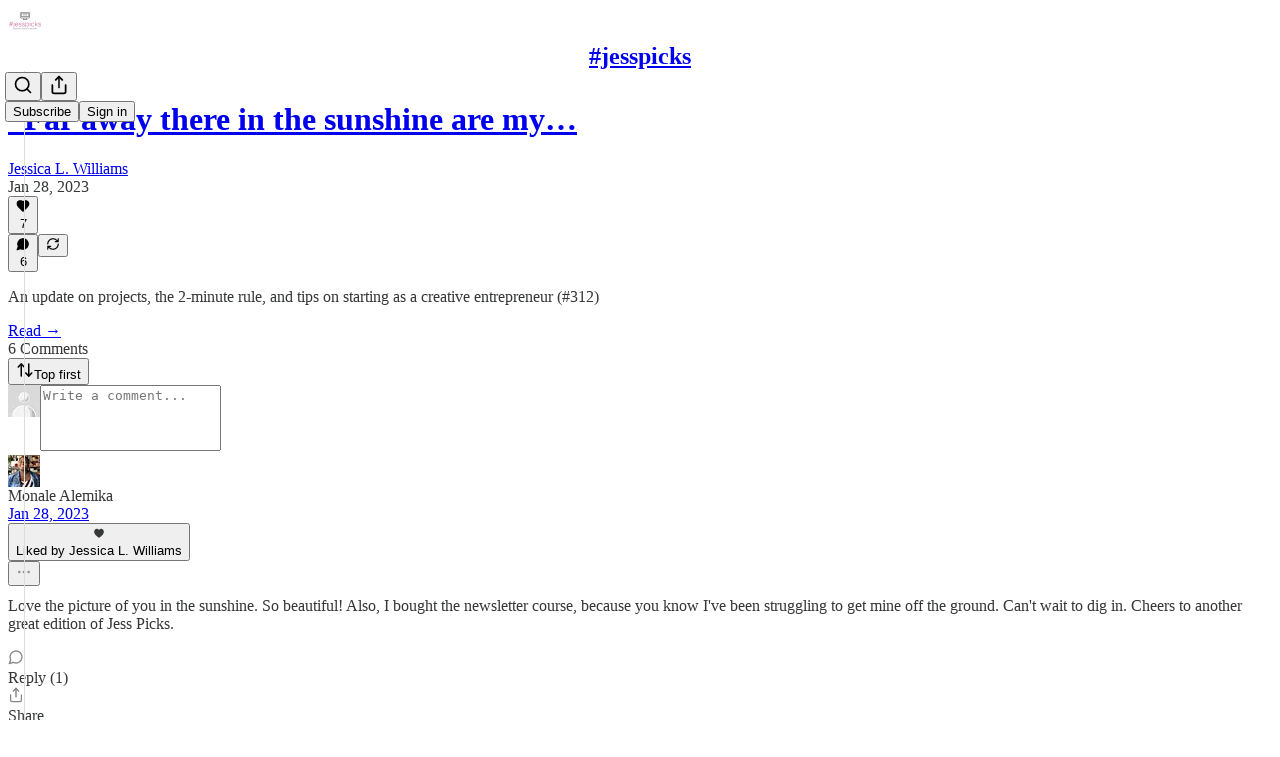

--- FILE ---
content_type: application/javascript; charset=UTF-8
request_url: https://jesspicks.substack.com/cdn-cgi/challenge-platform/scripts/jsd/main.js
body_size: 9430
content:
window._cf_chl_opt={AKGCx8:'b'};~function(R6,Qr,QZ,QG,Qm,Qh,Qz,Qx,R0,R2){R6=P,function(o,c,Rj,R5,Q,R){for(Rj={o:737,c:745,Q:549,R:707,b:485,V:715,B:659,L:607,s:744,d:650,A:558},R5=P,Q=o();!![];)try{if(R=-parseInt(R5(Rj.o))/1*(-parseInt(R5(Rj.c))/2)+-parseInt(R5(Rj.Q))/3*(-parseInt(R5(Rj.R))/4)+parseInt(R5(Rj.b))/5*(-parseInt(R5(Rj.V))/6)+parseInt(R5(Rj.B))/7+-parseInt(R5(Rj.L))/8*(-parseInt(R5(Rj.s))/9)+-parseInt(R5(Rj.d))/10+-parseInt(R5(Rj.A))/11,R===c)break;else Q.push(Q.shift())}catch(b){Q.push(Q.shift())}}(l,686885),Qr=this||self,QZ=Qr[R6(478)],QG=null,Qm=QU(),Qh={},Qh[R6(512)]='o',Qh[R6(503)]='s',Qh[R6(517)]='u',Qh[R6(576)]='z',Qh[R6(542)]='n',Qh[R6(623)]='I',Qh[R6(552)]='b',Qz=Qh,Qr[R6(653)]=function(o,Q,R,V,bq,bG,bZ,br,RS,B,s,A,g,S,F,y,O,Y){if(bq={o:482,c:468,Q:513,R:717,b:690,V:717,B:476,L:682,s:590,d:590,A:655,g:636,e:668,S:469,F:469,v:547,k:700,y:679,X:533,O:729,Y:684,a:735,I:702,W:664,n:668,J:727,C:559,Z:616,G:537},bG={o:733},bZ={o:718,c:670,Q:668,R:547,b:691},br={o:657,c:522,Q:726,R:616},RS=R6,B={'OpyZZ':function(X,O){return X<O},'wqeaK':function(X,O){return O===X},'RRanx':function(X,O){return X+O},'HCdpj':function(X,O){return O===X},'WGlQE':function(X,O){return O===X},'sqlgH':RS(bq.o),'VnmhY':function(X,O){return O===X},'rbtdD':RS(bq.c),'FwTXx':function(X,O,Y){return X(O,Y)},'IwqwS':function(X,O,Y){return X(O,Y)},'uKFIB':function(X,O,Y){return X(O,Y)},'bjDEB':function(X,O){return X+O}},null===Q||void 0===Q)return V;for(s=QT(Q),o[RS(bq.Q)][RS(bq.R)]&&(s=s[RS(bq.b)](o[RS(bq.Q)][RS(bq.V)](Q))),s=o[RS(bq.B)][RS(bq.L)]&&o[RS(bq.s)]?o[RS(bq.B)][RS(bq.L)](new o[(RS(bq.d))](s)):function(X,RF,O){for(RF=RS,X[RF(bZ.o)](),O=0;B[RF(bZ.c)](O,X[RF(bZ.Q)]);B[RF(bZ.R)](X[O],X[O+1])?X[RF(bZ.b)](O+1,1):O+=1);return X}(s),A='nAsAaAb'.split('A'),A=A[RS(bq.A)][RS(bq.g)](A),g=0;g<s[RS(bq.e)];g++)if(B[RS(bq.S)]===B[RS(bq.F)])(S=s[g],F=QN(o,Q,S),A(F))?(y=B[RS(bq.v)]('s',F)&&!o[RS(bq.k)](Q[S]),B[RS(bq.y)](B[RS(bq.X)],R+S)?B[RS(bq.O)](L,R+S,F):y||B[RS(bq.Y)](L,R+S,Q[S])):B[RS(bq.a)](L,B[RS(bq.I)](R,S),F);else if(O=I[W],B[RS(bq.W)]('f',O)&&(O='N'),g[O]){for(Y=0;Y<J[C[Z]][RS(bq.n)];B[RS(bq.J)](-1,G[O][RS(bq.C)](O[D[E]][Y]))&&(j(i[M[U]][Y])||F[O][RS(bq.Z)]('o.'+H[h[z]][Y])),Y++);}else K[O]=N[T[x]][RS(bq.G)](function(l3,Rv){return Rv=RS,B[Rv(bG.o)]('o.',l3)});return V;function L(X,O,Ru){Ru=RS,Object[Ru(br.o)][Ru(br.c)][Ru(br.Q)](V,O)||(V[O]=[]),V[O][Ru(br.R)](X)}},Qx=R6(479)[R6(680)](';'),R0=Qx[R6(655)][R6(636)](Qx),Qr[R6(528)]=function(Q,R,bi,bj,Rk,V,B,L,s,A,g){for(bi={o:710,c:548,Q:599,R:743,b:606,V:612,B:466,L:668,s:668,d:559,A:616,g:612,e:537},bj={o:710,c:548},Rk=R6,V={},V[Rk(bi.o)]=function(S,F){return F===S},V[Rk(bi.c)]=Rk(bi.Q),V[Rk(bi.R)]=function(S,F){return S<F},V[Rk(bi.b)]=function(S,F){return S===F},V[Rk(bi.V)]=function(S,F){return S+F},B=V,L=Object[Rk(bi.B)](R),s=0;B[Rk(bi.R)](s,L[Rk(bi.L)]);s++)if(A=L[s],A==='f'&&(A='N'),Q[A]){for(g=0;g<R[L[s]][Rk(bi.s)];B[Rk(bi.b)](-1,Q[A][Rk(bi.d)](R[L[s]][g]))&&(R0(R[L[s]][g])||Q[A][Rk(bi.A)](B[Rk(bi.g)]('o.',R[L[s]][g]))),g++);}else Q[A]=R[L[s]][Rk(bi.e)](function(S,Ry){return Ry=Rk,B[Ry(bj.o)](B[Ry(bj.c)],B[Ry(bj.c)])?'o.'+S:void 0})},R2=function(Vm,VU,Vj,VE,VD,VZ,Vr,VC,RO,c,Q,R,b){return Vm={o:626,c:591,Q:527,R:648,b:722,V:649,B:660},VU={o:608,c:603,Q:678,R:603,b:647,V:640,B:628,L:556,s:616,d:654,A:575,g:603,e:638,S:587,F:562,v:603,k:492,y:652,X:501,O:603,Y:651,a:573,I:721,W:488,n:579,J:676,C:470,Z:629,G:616,f:669,D:629,E:632,j:466,i:581,M:668,U:559,m:537},Vj={o:621,c:471,Q:539,R:519,b:564,V:668},VE={o:490},VD={o:581,c:668,Q:629,R:657,b:522,V:726,B:522,L:630,s:490,d:514,A:705,g:616,e:472,S:639,F:545,v:616,k:600,y:475,X:474,O:614,Y:697,a:472,I:506,W:678,n:523,J:616,C:534,Z:603,G:551,f:616,D:514,E:594,j:657,i:562,M:589,U:493,m:505,H:641,h:616,z:674,K:658,N:706,T:525,x:662,l0:616,l1:516,l2:506,l3:667,l4:501,l5:556,l6:685,l7:603,l8:595,l9:697,ll:746,lP:616,lo:730,lc:613,lQ:701,lR:488,lb:616,lV:497,lB:544,lL:560,ls:579},VZ={o:472},Vr={o:620,c:499,Q:514},VC={o:524,c:499,Q:471,R:629,b:675,V:486,B:592,L:736},RO=R6,c={'Rxnvs':function(V,B){return B==V},'xFsvx':function(V,B){return B|V},'nXrZX':function(V,B){return V<B},'XZova':function(V,B){return V>B},'fdkBG':function(V,B){return V-B},'QWnLC':function(V,B){return V&B},'vQKty':function(V,B){return V==B},'vHZSg':function(V,B){return V(B)},'puBuO':RO(Vm.o),'xWybJ':RO(Vm.c),'NfBpm':function(V,B){return V<B},'wodMY':function(V,B){return B|V},'GZTcj':function(V,B){return V<<B},'yQFoS':function(V,B){return V&B},'AiXUT':function(V,B){return V-B},'QWtZx':function(V,B){return V(B)},'hfFMW':function(V,B){return V&B},'IQXjM':function(V,B){return V!==B},'ByRXI':function(V,B){return V<B},'oyEKN':function(V,B){return V==B},'MqVgx':function(V,B){return V-B},'Ckpnz':function(V,B){return V(B)},'hPSBJ':function(V,B){return V|B},'xXiJg':function(V,B){return V(B)},'Pkkmm':function(V,B){return B==V},'CXcYR':function(V,B){return V-B},'pyJyq':function(V,B){return V(B)},'vjJaS':function(V,B){return V-B},'jTGmw':function(V,B){return V<B},'wQdGq':function(V,B){return B==V},'EhsrD':function(V,B){return V==B},'ZWGBe':function(V,B){return V<<B},'ihnQN':function(V,B){return V&B},'iCzRh':function(V,B){return V-B},'dFcNU':function(V,B){return V(B)},'AcLNm':function(V,B){return B===V},'GVXLa':RO(Vm.Q),'vTFPC':function(V,B){return V>B},'cECCq':function(V,B){return B!=V},'RbYwR':function(V,B){return V(B)},'yvKgV':function(V,B){return V<B},'rzkxH':RO(Vm.R),'edQKj':RO(Vm.b),'AMcYk':function(V,B){return V(B)},'ewcoR':function(V,B){return V*B},'Tvscm':function(V,B){return V!=B},'flORj':function(V,B){return B*V},'ERRAO':function(V,B){return B&V},'FSEBs':function(V,B){return V(B)},'JwAPV':function(V,B){return V<B},'Rzqzg':function(V,B){return V==B},'dyJUz':function(V,B){return V===B},'WhWSI':function(V,B){return V+B}},Q=String[RO(Vm.V)],R={'h':function(V,RY,B){return RY=RO,B={'IvREC':function(L,s){return L(s)},'BFjrO':function(L,s){return L+s},'pLsUr':RY(Vr.o),'EraHr':RY(Vr.c)},c[RY(Vr.Q)](null,V)?'':R.g(V,6,function(L,Ra){if(Ra=RY,B[Ra(VC.o)]===Ra(VC.c))return Ra(VC.Q)[Ra(VC.R)](L);else B[Ra(VC.b)](Q,B[Ra(VC.V)](B[Ra(VC.B)],R[Ra(VC.L)]))})},'g':function(V,B,L,Rt,s,A,S,F,y,X,O,Y,I,W,J,C,Z,G,D){if(Rt=RO,s={'iLHwt':function(E,j,RI){return RI=P,c[RI(VZ.o)](E,j)},'OoVYu':function(E,j){return j==E},'oSgHg':function(E,j){return E-j},'aSIEH':function(E,j){return E>j}},null==V)return'';for(S={},F={},y='',X=2,O=3,Y=2,I=[],W=0,J=0,C=0;c[Rt(VD.o)](C,V[Rt(VD.c)]);C+=1)if(Z=V[Rt(VD.Q)](C),Object[Rt(VD.R)][Rt(VD.b)][Rt(VD.V)](S,Z)||(S[Z]=O++,F[Z]=!0),G=y+Z,Object[Rt(VD.R)][Rt(VD.b)][Rt(VD.V)](S,G))y=G;else{if(Object[Rt(VD.R)][Rt(VD.B)][Rt(VD.V)](F,y)){if(c[Rt(VD.L)](256,y[Rt(VD.s)](0))){for(A=0;A<Y;W<<=1,c[Rt(VD.d)](J,c[Rt(VD.A)](B,1))?(J=0,I[Rt(VD.g)](L(W)),W=0):J++,A++);for(D=y[Rt(VD.s)](0),A=0;8>A;W=c[Rt(VD.e)](W<<1,c[Rt(VD.S)](D,1)),c[Rt(VD.F)](J,B-1)?(J=0,I[Rt(VD.v)](c[Rt(VD.k)](L,W)),W=0):J++,D>>=1,A++);}else if(c[Rt(VD.y)]===c[Rt(VD.X)])return null;else{for(D=1,A=0;c[Rt(VD.O)](A,Y);W=c[Rt(VD.Y)](W<<1,D),J==B-1?(J=0,I[Rt(VD.v)](L(W)),W=0):J++,D=0,A++);for(D=y[Rt(VD.s)](0),A=0;16>A;W=c[Rt(VD.a)](c[Rt(VD.I)](W,1),c[Rt(VD.W)](D,1)),J==c[Rt(VD.n)](B,1)?(J=0,I[Rt(VD.J)](c[Rt(VD.C)](L,W)),W=0):J++,D>>=1,A++);}X--,X==0&&(X=Math[Rt(VD.Z)](2,Y),Y++),delete F[y]}else for(D=S[y],A=0;A<Y;W=W<<1.33|c[Rt(VD.G)](D,1),B-1==J?(J=0,I[Rt(VD.f)](L(W)),W=0):J++,D>>=1,A++);y=(X--,c[Rt(VD.D)](0,X)&&(X=Math[Rt(VD.Z)](2,Y),Y++),S[G]=O++,String(Z))}if(c[Rt(VD.E)]('',y)){if(Object[Rt(VD.j)][Rt(VD.B)][Rt(VD.V)](F,y)){if(256>y[Rt(VD.s)](0)){for(A=0;c[Rt(VD.i)](A,Y);W<<=1,c[Rt(VD.M)](J,c[Rt(VD.U)](B,1))?(J=0,I[Rt(VD.g)](c[Rt(VD.m)](L,W)),W=0):J++,A++);for(D=y[Rt(VD.s)](0),A=0;8>A;W=c[Rt(VD.H)](c[Rt(VD.I)](W,1),1&D),J==c[Rt(VD.U)](B,1)?(J=0,I[Rt(VD.h)](c[Rt(VD.z)](L,W)),W=0):J++,D>>=1,A++);}else if(c[Rt(VD.E)](Rt(VD.K),Rt(VD.K))){for(M=1,U=0;Z<H;z=s[Rt(VD.N)](K<<1.45,N),s[Rt(VD.T)](T,s[Rt(VD.x)](x,1))?(l0=0,l1[Rt(VD.l0)](l2(l3)),l4=0):l5++,l6=0,y++);for(l7=l8[Rt(VD.s)](0),l9=0;s[Rt(VD.l1)](16,ll);lo=lc<<1.58|1.71&lQ,lR==lb-1?(lV=0,lB[Rt(VD.h)](lL(ls)),ld=0):lA++,lg>>=1,lP++);}else{for(D=1,A=0;A<Y;W=c[Rt(VD.l2)](W,1)|D,c[Rt(VD.l3)](J,c[Rt(VD.l4)](B,1))?(J=0,I[Rt(VD.f)](c[Rt(VD.l5)](L,W)),W=0):J++,D=0,A++);for(D=y[Rt(VD.s)](0),A=0;16>A;W=c[Rt(VD.a)](W<<1,1&D),J==c[Rt(VD.l6)](B,1)?(J=0,I[Rt(VD.h)](c[Rt(VD.k)](L,W)),W=0):J++,D>>=1,A++);}X--,0==X&&(X=Math[Rt(VD.l7)](2,Y),Y++),delete F[y]}else for(D=S[y],A=0;c[Rt(VD.l8)](A,Y);W=c[Rt(VD.l9)](W<<1.64,1.9&D),c[Rt(VD.ll)](J,c[Rt(VD.A)](B,1))?(J=0,I[Rt(VD.lP)](L(W)),W=0):J++,D>>=1,A++);X--,c[Rt(VD.lo)](0,X)&&Y++}for(D=2,A=0;A<Y;W=c[Rt(VD.lc)](W,1)|c[Rt(VD.lQ)](D,1),J==c[Rt(VD.lR)](B,1)?(J=0,I[Rt(VD.lb)](L(W)),W=0):J++,D>>=1,A++);for(;;)if(W<<=1,B-1==J){if(c[Rt(VD.E)](Rt(VD.lV),Rt(VD.lB))){I[Rt(VD.f)](c[Rt(VD.lL)](L,W));break}else Q(R)}else J++;return I[Rt(VD.ls)]('')},'j':function(V,Vp,Rw,B,L){return Vp={o:621,c:629},Rw=RO,B={},B[Rw(Vj.o)]=Rw(Vj.c),L=B,c[Rw(Vj.Q)](Rw(Vj.R),c[Rw(Vj.b)])?R==null?'':b.g(V,6,function(d,RW){return RW=Rw,L[RW(Vp.o)][RW(Vp.c)](d)}):V==null?'':V==''?null:R.i(V[Rw(Vj.V)],32768,function(d,Rn){return Rn=Rw,V[Rn(VE.o)](d)})},'i':function(V,B,L,RJ,s,A,S,F,y,X,O,Y,I,W,J,C,G,Z,VM,E,j,i,z,K,N){for(RJ=RO,s=[],A=4,S=4,F=3,y=[],Y=L(0),I=B,W=1,X=0;c[RJ(VU.o)](3,X);s[X]=X,X+=1);for(J=0,C=Math[RJ(VU.c)](2,2),O=1;O!=C;Z=c[RJ(VU.Q)](Y,I),I>>=1,0==I&&(I=B,Y=L(W++)),J|=O*(0<Z?1:0),O<<=1);switch(J){case 0:for(J=0,C=Math[RJ(VU.R)](2,8),O=1;c[RJ(VU.b)](O,C);Z=Y&I,I>>=1,0==I&&(I=B,Y=c[RJ(VU.V)](L,W++)),J|=(0<Z?1:0)*O,O<<=1);G=Q(J);break;case 1:for(J=0,C=Math[RJ(VU.R)](2,16),O=1;c[RJ(VU.b)](O,C);Z=I&Y,I>>=1,0==I&&(I=B,Y=L(W++)),J|=(c[RJ(VU.B)](0,Z)?1:0)*O,O<<=1);G=c[RJ(VU.L)](Q,J);break;case 2:return''}for(X=s[3]=G,y[RJ(VU.s)](G);;)if(c[RJ(VU.d)]!==c[RJ(VU.A)]){if(W>V)return'';for(J=0,C=Math[RJ(VU.g)](2,F),O=1;C!=O;Z=Y&I,I>>=1,0==I&&(I=B,Y=c[RJ(VU.e)](L,W++)),J|=c[RJ(VU.S)](c[RJ(VU.F)](0,Z)?1:0,O),O<<=1);switch(G=J){case 0:for(J=0,C=Math[RJ(VU.v)](2,8),O=1;c[RJ(VU.k)](O,C);Z=Y&I,I>>=1,I==0&&(I=B,Y=L(W++)),J|=c[RJ(VU.y)](0<Z?1:0,O),O<<=1);s[S++]=Q(J),G=c[RJ(VU.X)](S,1),A--;break;case 1:for(J=0,C=Math[RJ(VU.O)](2,16),O=1;O!=C;Z=c[RJ(VU.Y)](Y,I),I>>=1,I==0&&(I=B,Y=c[RJ(VU.a)](L,W++)),J|=(c[RJ(VU.I)](0,Z)?1:0)*O,O<<=1);s[S++]=c[RJ(VU.e)](Q,J),G=c[RJ(VU.W)](S,1),A--;break;case 2:return y[RJ(VU.n)]('')}if(c[RJ(VU.J)](0,A)&&(A=Math[RJ(VU.O)](2,F),F++),s[G])G=s[G];else if(c[RJ(VU.C)](G,S))G=X+X[RJ(VU.Z)](0);else return null;y[RJ(VU.G)](G),s[S++]=c[RJ(VU.f)](X,G[RJ(VU.D)](0)),A--,X=G,A==0&&(A=Math[RJ(VU.v)](2,F),F++)}else for(VM={o:632},E={},E[RJ(VU.E)]=function(T,l0){return T+l0},j=E,i=N[RJ(VU.j)](S),z=0;c[RJ(VU.i)](z,i[RJ(VU.M)]);z++)if(K=i[z],'f'===K&&(K='N'),y[K]){for(N=0;N<J[i[z]][RJ(VU.M)];-1===C[K][RJ(VU.U)](Z[i[z]][N])&&(G(K[i[z]][N])||D[K][RJ(VU.G)]('o.'+E[i[z]][N])),N++);}else j[K]=i[i[z]][RJ(VU.m)](function(T,RC){return RC=RJ,j[RC(VM.o)]('o.',T)})}},b={},b[RO(Vm.B)]=R.h,b}(),R3();function Qf(Rh,R9,c,Q,R,b){return Rh={o:714,c:508,Q:542,R:738,b:574,V:714,B:508},R9=R6,c={},c[R9(Rh.o)]=function(V,B){return V!==B},c[R9(Rh.c)]=R9(Rh.Q),c[R9(Rh.R)]=function(V,B){return V<B},Q=c,R=Qr[R9(Rh.b)],!R?null:(b=R.i,Q[R9(Rh.V)](typeof b,Q[R9(Rh.B)])||Q[R9(Rh.R)](b,30))?null:b}function QD(RN,Rl,o){return RN={o:617,c:464},Rl=R6,o={'PgRDy':function(c,Q){return c!==Q},'FSXfW':function(c){return c()}},o[Rl(RN.o)](o[Rl(RN.c)](Qf),null)}function Qq(o,RU,RM,R8,c,Q){RU={o:739},RM={o:712,c:504},R8=R6,c={'EoNiZ':function(R,b){return R(b)}},Q=R1(),QM(Q.r,function(R,R7){R7=P,typeof o===R7(RM.o)&&c[R7(RM.c)](o,R),Qp()}),Q.e&&QH(R8(RU.o),Q.e)}function l(Bb){return Bb='tVKvu,nXrZX,now,OgnOB,isArray,qmTPx,cloudflare-invisible,ewcoR,jBOmL,oyEKN,Set,LuZxn,pLsUr,SSTpq3,IQXjM,jTGmw,parent,AKGCx8,JBxy9,stFYX,vHZSg,NmDnO,TPjLf,pow,/invisible/jsd,QlggC,bMwaC,328IacBNH,vTFPC,iframe,ORDcD,/b/ov1/0.49468192885961054:1769584942:W9gfmXbIFhpfC40KJunynv2IMllSxCLP4L62w0mooLo/,NJNjO,ZWGBe,NfBpm,jBixX,push,PgRDy,ToMVN,FKlhK,http-code:,IIZRl,SwMuV,bigint,stringify,errorInfoObject,NIQmy,aUjz8,yvKgV,charAt,XZova,tabIndex,cMliM,Function,Vceub,ontimeout,bind,QakLc,AMcYk,QWnLC,RbYwR,hPSBJ,source,removeChild,wmITu,AdeWR,DOMContentLoaded,cECCq,aCxNT,fromCharCode,1011640vRYDsd,ERRAO,flORj,pRIb1,rzkxH,includes,POST,prototype,vuKJl,4624074pBdgcX,HrrzyPN,contentDocument,oSgHg,PlWoc,HCdpj,navigator,ZNUQb,Pkkmm,length,WhWSI,OpyZZ,SeLIC,neVCl,addEventListener,xXiJg,IvREC,Rzqzg,jsd,yQFoS,VnmhY,split,event,from,postMessage,IwqwS,vjJaS,Dbzui,xnihx,display: none,detail,concat,splice,EjSnG,CaryT,onreadystatechange,JdPBG,_cf_chl_opt,wodMY,createElement,error,isNaN,ihnQN,bjDEB,Aqksq,fPljL,fdkBG,iLHwt,4586940Zaapgu,btEqq,api,LtLat,log,function,WMjtv,LIXQs,6LehWwq,/cdn-cgi/challenge-platform/h/,getOwnPropertyNames,sort,yrYSM,body,JwAPV,glbio,fgJSI,uIaQQ,ZEBeX,call,WGlQE,rvDyK,FwTXx,EhsrD,xhr-error,PpPpV,RRanx,clientInformation,uKFIB,status,859VjNZAT,ncPPC,error on cf_chl_props,XMLHttpRequest,catch,[native code],eXBEx,257499GeOdJN,1642nmuQXE,wQdGq,ufUGK,pezfY,FSXfW,randomUUID,keys,OWEus,d.cookie,sqlgH,dyJUz,HlisGTNUyqRkgAmEn4+$ZYPFdbeKhjpfJ0rDIW2L-8voxXQ51VcOwzM7Ct6a9Bu3S,xFsvx,timeout,xWybJ,puBuO,Array,open,document,_cf_chl_opt;JJgc4;PJAn2;kJOnV9;IWJi4;OHeaY1;DqMg0;FKmRv9;LpvFx1;cAdz2;PqBHf2;nFZCC5;ddwW5;pRIb1;rxvNi8;RrrrA2;erHi9,send,VFEth,jTfio,getPrototypeOf,MSfIs,3171515zqvEga,BFjrO,ptOnU,iCzRh,readyState,charCodeAt,5|6|7|4|3|1|0|2,Tvscm,MqVgx,Zjabj,location,PnXhl,WnvuH,contentWindow,VTDJq,/jsd/oneshot/d251aa49a8a3/0.49468192885961054:1769584942:W9gfmXbIFhpfC40KJunynv2IMllSxCLP4L62w0mooLo/,CXcYR,sGEsD,string,EoNiZ,Ckpnz,GZTcj,onerror,gSdEJ,IaLzi,ZIsUs,appendChild,object,Object,Rxnvs,PTQfb,aSIEH,undefined,EqAZe,qXGdT,onload,toString,hasOwnProperty,AiXUT,EraHr,OoVYu,sid,bOsCI,rxvNi8,qVNml,pkLOA2,loading,href,rbtdD,QWtZx,fQPcE,ohUkX,map,2|3|4|0|1,AcLNm,AdeF3,success,number,ZwjcC,ytnVv,vQKty,yfMwe,wqeaK,beJDu,3aUbTmw,style,hfFMW,boolean,random,Rjzgc,floor,pyJyq,TYlZ6,24895805Lktdix,indexOf,dFcNU,CnwA5,ByRXI,xOvtf,GVXLa,cMjeX,GQSYl,2|1|4|0|3,Ejdbs,csHVJ,LRmiB4,vtQXA,ZAxSg,FSEBs,__CF$cv$params,edQKj,symbol,rStHP,chctx,join'.split(','),l=function(){return Bb},l()}function QE(o,b2,Ro){return b2={o:553},Ro=R6,Math[Ro(b2.o)]()<o}function R4(R,b,BR,RE,V,B,L,s){if(BR={o:566,c:713,Q:541,R:536,b:586,V:709,B:642,L:586,s:526,d:681,A:596,g:683,e:642,S:526,F:681,v:699,k:689,y:596},RE=R6,V={},V[RE(BR.o)]=function(d,A){return d===A},V[RE(BR.c)]=RE(BR.Q),V[RE(BR.R)]=RE(BR.b),B=V,!R[RE(BR.V)])return;B[RE(BR.o)](b,RE(BR.Q))?(L={},L[RE(BR.B)]=RE(BR.L),L[RE(BR.s)]=R.r,L[RE(BR.d)]=B[RE(BR.c)],Qr[RE(BR.A)][RE(BR.g)](L,'*')):(s={},s[RE(BR.e)]=B[RE(BR.R)],s[RE(BR.S)]=R.r,s[RE(BR.F)]=RE(BR.v),s[RE(BR.k)]=b,Qr[RE(BR.y)][RE(BR.g)](s,'*'))}function QN(o,Q,R,by,bv,RA,V,B,L){V=(by={o:712,c:692,Q:529,R:518,b:543,V:543,B:512,L:569,s:741,d:741,A:476,g:584,e:476,S:509,F:509,v:695},bv={o:703},RA=R6,{'Aqksq':function(s,A,g){return s(A,g)},'EqAZe':function(s,A){return s(A)},'ZwjcC':function(s,A){return A==s},'csHVJ':RA(by.o),'IaLzi':function(s,A){return s===A},'JdPBG':function(s,A,g){return s(A,g)}});try{if(RA(by.c)===RA(by.Q)){if(!B){if(e=!![],!S())return;V[RA(by.R)](F,function(Y,Rg){Rg=RA,V[Rg(bv.o)](y,X,Y)})}}else B=Q[R]}catch(A){return'i'}if(V[RA(by.b)](null,B))return B===void 0?'u':'x';if(V[RA(by.V)](RA(by.B),typeof B))try{if(V[RA(by.L)]==typeof B[RA(by.s)])return B[RA(by.d)](function(){}),'p'}catch(g){}return o[RA(by.A)][RA(by.g)](B)?'a':B===o[RA(by.e)]?'D':V[RA(by.S)](!0,B)?'T':V[RA(by.F)](!1,B)?'F':(L=typeof B,RA(by.o)==L?V[RA(by.v)](QK,o,B)?'N':'f':Qz[L]||'?')}function Qj(b4,Rc,o,c){return b4={o:574,c:555,Q:724},Rc=R6,o={'uIaQQ':function(Q,R){return Q(R)}},c=Qr[Rc(b4.o)],Math[Rc(b4.c)](+o[Rc(b4.Q)](atob,c.t))}function QK(c,Q,bA,Rd,R,V){return bA={o:619,c:742,Q:633,R:657,b:521,V:726,B:559},Rd=R6,R={},R[Rd(bA.o)]=Rd(bA.c),V=R,Q instanceof c[Rd(bA.Q)]&&0<c[Rd(bA.Q)][Rd(bA.R)][Rd(bA.b)][Rd(bA.V)](Q)[Rd(bA.B)](V[Rd(bA.o)])}function R1(bM,RX,R,b,V,B,L,s,d){b=(bM={o:602,c:665,Q:698,R:609,b:550,V:688,B:631,L:720,s:511,d:498,A:734,g:602,e:661,S:643},RX=R6,R={},R[RX(bM.o)]=RX(bM.c),R);try{return V=QZ[RX(bM.Q)](RX(bM.R)),V[RX(bM.b)]=RX(bM.V),V[RX(bM.B)]='-1',QZ[RX(bM.L)][RX(bM.s)](V),B=V[RX(bM.d)],L={},L=pRIb1(B,B,'',L),L=pRIb1(B,B[RX(bM.A)]||B[b[RX(bM.g)]],'n.',L),L=pRIb1(B,V[RX(bM.e)],'d.',L),QZ[RX(bM.L)][RX(bM.S)](V),s={},s.r=L,s.e=null,s}catch(A){return d={},d.r={},d.e=A,d}}function Qi(b6,RQ,c,Q,R,b,V,B,L){for(b6={o:725,c:567,Q:680,R:555,b:582},RQ=R6,c={},c[RQ(b6.o)]=function(s,d){return s-d},Q=c,R=RQ(b6.c)[RQ(b6.Q)]('|'),b=0;!![];){switch(R[b++]){case'0':if(Q[RQ(b6.o)](L,V)>B)return![];continue;case'1':V=Qj();continue;case'2':B=3600;continue;case'3':return!![];case'4':L=Math[RQ(b6.R)](Date[RQ(b6.b)]()/1e3);continue}break}}function P(o,c,Q,R){return o=o-462,Q=l(),R=Q[o],R}function R3(Bc,Bo,B9,B8,Rr,o,c,Q,R,Bl,b){if(Bc={o:671,c:708,Q:531,R:646,b:574,V:489,B:531,L:673,s:601,d:634,A:467,g:622,e:494,S:694,F:694},Bo={o:693,c:708,Q:487,R:462,b:489,V:605,B:694,L:622},B9={o:693,c:672,Q:671,R:538,b:680,V:580,B:555,L:704,s:582},B8={o:732,c:515,Q:515,R:577,b:563,V:739,B:535},Rr=R6,o={'tVKvu':function(V,B){return V>B},'fPljL':function(V,B){return V/B},'CaryT':function(V,B){return V===B},'neVCl':Rr(Bc.o),'Rjzgc':function(V,B,L){return V(B,L)},'SwMuV':function(V){return V()},'Zjabj':function(V,B){return V(B)},'ptOnU':Rr(Bc.c),'ufUGK':function(V,B){return B!==V},'QlggC':Rr(Bc.Q),'NmDnO':Rr(Bc.R)},c=Qr[Rr(Bc.b)],!c)return;if(!Qi())return;if(Q=![],R=function(RZ,V,d,A,g,e,S){if(RZ=Rr,V={'OgnOB':function(B){return B()},'PpPpV':function(B,L){return B!==L},'fQPcE':function(B,L,s){return B(L,s)}},!Q){if(Q=!![],!Qi()){if(o[RZ(B9.o)](o[RZ(B9.c)],RZ(B9.Q)))return;else for(d=RZ(B9.R)[RZ(B9.b)]('|'),A=0;!![];){switch(d[A++]){case'0':if(o[RZ(B9.V)](S-e,g))return![];continue;case'1':return!![];case'2':g=3600;continue;case'3':e=R();continue;case'4':S=b[RZ(B9.B)](o[RZ(B9.L)](V[RZ(B9.s)](),1e3));continue}break}}Qq(function(L,B7,B4,Rq,s,A){(B7={o:712,c:481,Q:728},B4={o:583},Rq=RZ,s={'VFEth':function(d,A){return d(A)},'rvDyK':function(d,RG){return RG=P,V[RG(B4.o)](d)},'rStHP':function(d){return d()},'xOvtf':function(d,A,g){return d(A,g)}},V[Rq(B8.o)](Rq(B8.c),Rq(B8.Q)))?(A=s[Rq(B8.R)](B),L(A.r,function(y,Rf){Rf=Rq,typeof e===Rf(B7.o)&&s[Rf(B7.c)](v,y),s[Rf(B7.Q)](F)}),A.e&&s[Rq(B8.b)](e,Rq(B8.V),A.e)):V[Rq(B8.B)](R4,c,L)})}},QZ[Rr(Bc.V)]!==Rr(Bc.B))R();else if(Qr[Rr(Bc.L)])QZ[Rr(Bc.L)](o[Rr(Bc.s)],R);else if(Rr(Bc.d)===Rr(Bc.A)){if(Bl={o:554},V=!![],!o[Rr(Bc.g)](B))return;o[Rr(Bc.e)](L,function(S,RD){RD=Rr,o[RD(Bl.o)](A,g,S)})}else b=QZ[Rr(Bc.S)]||function(){},QZ[Rr(Bc.F)]=function(Rp){if(Rp=Rr,o[Rp(Bo.o)](Rp(Bo.c),o[Rp(Bo.Q)]))b(),o[Rp(Bo.R)](QZ[Rp(Bo.b)],o[Rp(Bo.V)])&&(QZ[Rp(Bo.B)]=b,o[Rp(Bo.L)](R));else return}}function QM(o,c,bb,bR,bQ,bc,RR,Q,R,b,V){bb={o:585,c:610,Q:620,R:731,b:716,V:500,B:574,L:711,s:696,d:740,A:477,g:656,e:565,S:568,F:696,v:597,k:571,y:709,X:473,O:635,Y:520,a:507,I:484,W:495,n:495,J:532,C:495,Z:532,G:480,f:660,D:624},bR={o:463},bQ={o:644,c:645,Q:736,R:618,b:541,V:502,B:663},bc={o:546,c:666,Q:666,R:546,b:484,V:473},RR=R6,Q={'yfMwe':function(B,L){return B!==L},'MSfIs':function(B){return B()},'ZNUQb':RR(bb.o),'wmITu':RR(bb.c),'AdeWR':function(B,L){return B>=L},'ToMVN':function(B,L){return B<L},'sGEsD':function(B,L){return B(L)},'PlWoc':RR(bb.Q),'pezfY':RR(bb.R),'cMjeX':function(B,L){return B+L},'Ejdbs':RR(bb.b),'vtQXA':RR(bb.V)},R=Qr[RR(bb.B)],console[RR(bb.L)](Qr[RR(bb.s)]),b=new Qr[(RR(bb.d))](),b[RR(bb.A)](RR(bb.g),Q[RR(bb.e)](Q[RR(bb.S)],Qr[RR(bb.F)][RR(bb.v)])+Q[RR(bb.k)]+R.r),R[RR(bb.y)]&&(b[RR(bb.X)]=5e3,b[RR(bb.O)]=function(Rb){if(Rb=RR,Q[Rb(bc.o)](Q[Rb(bc.c)],Q[Rb(bc.Q)]))return Q[Rb(bc.R)](Q[Rb(bc.b)](c),null);else c(Rb(bc.V))}),b[RR(bb.Y)]=function(RV){RV=RR,Q[RV(bQ.o)]!==Q[RV(bQ.o)]?Q(R):Q[RV(bQ.c)](b[RV(bQ.Q)],200)&&Q[RV(bQ.R)](b[RV(bQ.Q)],300)?c(RV(bQ.b)):Q[RV(bQ.V)](c,Q[RV(bQ.B)]+b[RV(bQ.Q)])},b[RR(bb.a)]=function(RB){RB=RR,c(Q[RB(bR.o)])},V={'t':Q[RR(bb.I)](Qj),'lhr':QZ[RR(bb.W)]&&QZ[RR(bb.n)][RR(bb.J)]?QZ[RR(bb.C)][RR(bb.Z)]:'','api':R[RR(bb.y)]?!![]:![],'c':Q[RR(bb.I)](QD),'payload':o},b[RR(bb.G)](R2[RR(bb.f)](JSON[RR(bb.D)](V)))}function QU(bV,RL){return bV={o:465},RL=R6,crypto&&crypto[RL(bV.o)]?crypto[RL(bV.o)]():''}function QH(R,b,bd,Rs,V,B,L,s,d,A,g,S,F,v,k){if(bd={o:531,c:491,Q:677,R:611,b:540,V:557,B:637,L:510,s:489,d:496,A:694,g:588,e:572,S:680,F:561,v:696,k:593,y:696,X:570,O:570,Y:530,a:627,I:598,W:635,n:625,J:578,C:642,Z:719,G:480,f:660,D:473,E:477,j:656,i:574,M:615,U:716,m:597,H:723,h:604,z:740},Rs=R6,V={'PnXhl':Rs(bd.o),'jBOmL':function(y){return y()},'ZAxSg':Rs(bd.c),'yrYSM':Rs(bd.Q),'jBixX':function(X,O){return X+O},'fgJSI':Rs(bd.R)},!QE(0))return![];L=(B={},B[Rs(bd.b)]=R,B[Rs(bd.V)]=b,B);try{if(Rs(bd.B)===Rs(bd.L))V(),B[Rs(bd.s)]!==V[Rs(bd.d)]&&(A[Rs(bd.A)]=g,V[Rs(bd.g)](e));else for(s=V[Rs(bd.e)][Rs(bd.S)]('|'),d=0;!![];){switch(s[d++]){case'0':g=(A={},A[Rs(bd.F)]=Qr[Rs(bd.v)][Rs(bd.F)],A[Rs(bd.k)]=Qr[Rs(bd.y)][Rs(bd.k)],A[Rs(bd.X)]=Qr[Rs(bd.v)][Rs(bd.O)],A[Rs(bd.Y)]=Qr[Rs(bd.y)][Rs(bd.a)],A[Rs(bd.I)]=Qm,A);continue;case'1':k[Rs(bd.W)]=function(){};continue;case'2':S={},S[Rs(bd.n)]=L,S[Rs(bd.J)]=g,S[Rs(bd.C)]=V[Rs(bd.Z)],k[Rs(bd.G)](R2[Rs(bd.f)](S));continue;case'3':k[Rs(bd.D)]=2500;continue;case'4':k[Rs(bd.E)](Rs(bd.j),v);continue;case'5':F=Qr[Rs(bd.i)];continue;case'6':v=V[Rs(bd.M)](Rs(bd.U)+Qr[Rs(bd.v)][Rs(bd.m)]+V[Rs(bd.H)]+F.r,Rs(bd.h));continue;case'7':k=new Qr[(Rs(bd.z))]();continue}break}}catch(X){}}function QT(o,bX,Re,c){for(bX={o:690,c:466,Q:483},Re=R6,c=[];null!==o;c=c[Re(bX.o)](Object[Re(bX.c)](o)),o=Object[Re(bX.Q)](o));return c}function Qp(b1,RP,o,c){if(b1={o:686,c:687},RP=R6,o={'Dbzui':function(Q){return Q()},'xnihx':function(Q,R){return Q*R}},c=o[RP(b1.o)](Qf),null===c)return;QG=(QG&&clearTimeout(QG),setTimeout(function(){Qq()},o[RP(b1.c)](c,1e3)))}}()